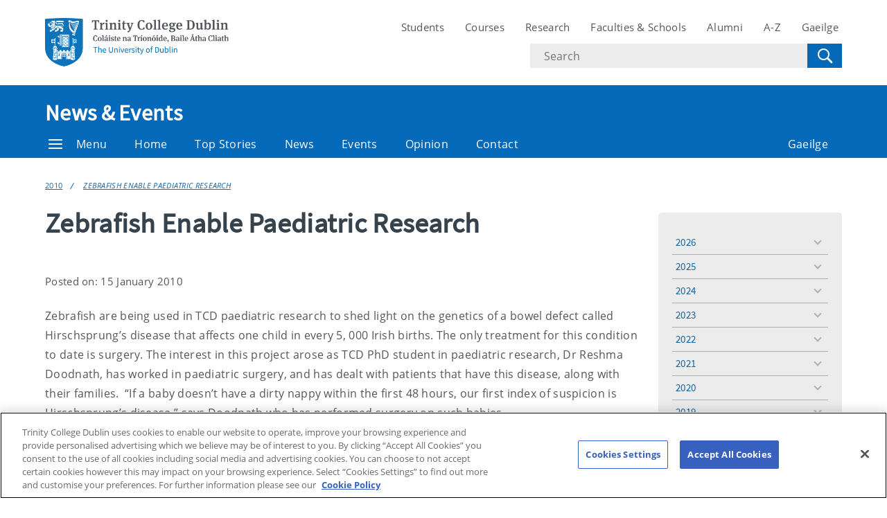

--- FILE ---
content_type: text/html; charset=UTF-8
request_url: https://www.tcd.ie/news_events/articles/zebrafish-enable-paediatric-research/
body_size: 9530
content:
<!DOCTYPE html>
<html lang="en" class="no-js">
  <head>
    <meta charset="UTF-8">
    <meta name="viewport" content="width=device-width, initial-scale=1.0">
    <title>Zebrafish Enable Paediatric Research - News &amp; Events | Trinity College Dublin</title>
    <meta name="description" content="Zebrafish are being used in TCD paediatric researc..." /> <!-- Description -->
     <!-- Keywords -->
    <meta name="author" content="Trinity College Dublin">
    <meta name="generator" content="Terminalfour">
    <meta name="FB_scope" content="News &amp; Events" />
    <link rel="search" href="//www.tcd.ie/assets/xml/tcd-opensearch/tcd-opensearch.xml" title="Trinity College Dublin" type="application/opensearchdescription+xml" />
    <link rel="shortcut icon" href="//www.tcd.ie/favicon.ico?v=3" type="image/x-icon" />
    <meta name="twitter:card" content="summary_large_image">
    <meta name="twitter:site" content="@tcddublin ">
    <meta name="twitter:creator" content="@tcddublin ">
    <meta property="og:title" content="Zebrafish Enable Paediatric Research" />
    <meta property="og:description" content="Zebrafish are being used in TCD paediatric researc..." />
    
    <meta property="fb:app_id" content="12345678910">
    <meta property="og:type" content="website">
		<link rel="stylesheet" type="text/css" media="" href="/media/tcd/site-assets/style/20220428-tcd-style.css" />  <!-- Main Site Style -->
    <link rel="stylesheet" type="text/css" media="" href="/media/tcd/site-assets/style/style.css" />  <!-- Events Style -->
    <link rel="stylesheet" href="https://cdnjs.cloudflare.com/ajax/libs/tiny-slider/2.9.2/tiny-slider.css">
  <!-- Global Site Config > Site Config > Global Header Code -->
<script type='text/javascript'>
// Trinity Google Tag Manager
(function(w,d,s,l,i){w[l]=w[l]||[];w[l].push({'gtm.start':
new Date().getTime(),event:'gtm.js'});var f=d.getElementsByTagName(s)[0],
j=d.createElement(s),dl=l!='dataLayer'?'&l='+l:'';j.async=true;j.src=
'https://www.googletagmanager.com/gtm.js?id='+i+dl;f.parentNode.insertBefore(j,f);
})(window,document,'script','dataLayer','GTM-KTX8CV');
</script>
  	
    <style>
      #searchoptions-categories fieldset{padding: 0}
      #searchoptions-categories form{display: block;}
      
    </style>
  </head>
  <body >
    <!-- Global Site Config > Site Config > Global Body Code -->
<!-- Trinity Google Tag Manager (noscript) -->
<noscript><iframe src="https://www.googletagmanager.com/ns.html?id=GTM-KTX8CV"
height="0" width="0" style="display:none;visibility:hidden"></iframe></noscript>
<!-- End Trinity Google Tag Manager (noscript) -->
  
  <!-- Alert Banner -->
    <div class="emergencynotice" aria-live="assertive" data-t4-emergency-notices="/media/tcd/site-assets/scripts/emergency-notice.json"></div>
    <header class="site-header">
      <div class="site-header__site">
        <div class="site-header__site-top">
          <div class="container">
            <div class="row justify-content-between">
              <a class="skip-to-main-content" href="#main">Skip to content</a>
              
              <div class="site-header__site-logo col-6 col-md-4 col-lg-3">
  <a href="https://www.tcd.ie/">
  	<img src="/media/tcd/site-assets/images/tcd-logo.png" alt="Trinity College Dublin, the University of Dublin">
  </a>
</div>
<div class="site-header__site-nav-mobile">
  <button class="site-header__site-nav-menu"><svg xmlns="http://www.w3.org/2000/svg" width="20" height="20"><title>menu</title><path d="M0 3h20v2H0V3zm0 6h20v2H0V9zm0 6h20v2H0v-2z"></path></svg></button>
  <button class="site-header__site-nav-search"><svg xmlns="http://www.w3.org/2000/svg" width="32" height="32"><title>search</title><path d="M19.4 20.4a8.5 8.5 0 112-2L27 24c.6.6.6 1.4 0 2-.6.6-1.4.6-2 0l-5.6-5.6zm-4.9-.4a6.5 6.5 0 100-13 6.5 6.5 0 000 13z"></path></svg> <span class="hidden">Search</span></button>
</div>
<nav class="site-header__site-nav col-12 col-xl-6" aria-label="Site Navigation">
  <ul>
    <li><a tabindex="0" href="https://www.tcd.ie/students/welcome">Students</a></li>
    <li><a tabindex="0" href="https://www.tcd.ie/courses/">Courses</a></li>
    <li><a tabindex="0" href="https://www.tcd.ie/research/">Research</a></li>
    <li><a tabindex="0" href="https://www.tcd.ie/structure/faculties-and-schools/">Faculties &amp; Schools</a></li>
    <li><a tabindex="0" href="https://www.tcd.ie/alumni">Alumni</a></li>
    <li><a tabindex="0" href="https://www.tcd.ie/az">A-Z</a></li>
    
    <li><a tabindex="0" href="https://www.tcd.ie/gaeloifig/gaeilge/index.ga.php">Gaeilge</a></li>
    
              
  </ul>
                <div class="site-header__site-search">
    <form class="site-header__site-search-form" aria-label="Site Search" action="https://www.tcd.ie/search/q/" method="get">
      <label for="search-input">
        <span class="hidden">Search text</span>
        <input class="site-header__site-search-input" id="search-input" type="text" placeholder="Search" name="tcdsearchq">
        <input type="hidden" id="tcdsearchsitesearch" name="tcdsearchsitesearch" value="">
        <input type="hidden" id="tcdsearchtitle" name="tcdsearchsitetitle" value="">
      </label>
      <label for="search-submit" tabindex="0">
        <input id="search-submit" class="site-header__site-search-hide" type="submit" value="Search">
        <svg class="site-header__site-search-submit" xmlns="http://www.w3.org/2000/svg" width="32" height="32"><title>Search</title><path d="M19.4 20.4a8.5 8.5 0 112-2L27 24c.6.6.6 1.4 0 2-.6.6-1.4.6-2 0l-5.6-5.6zm-4.9-.4a6.5 6.5 0 100-13 6.5 6.5 0 000 13z"></path></svg>
      </label>
    </form>
  </div>
</nav>

             
            </div>
          </div>
        </div>
      </div>
      <section class="site-header__school">
    <div class="site-header__school-nav">
      <div class="container">
        <div class="row align-items-center">
          <h2 class="site-header__school-title col-12">
              <a href="/news_events/">
            	News &amp; Events
          	  </a>
          </h2>
          <nav class="d-flex col-12" aria-label="Facicality / School Navigation">
            <a href="#menu" class="site-header__nav-trigger" tabindex="0"><svg version="1.1" xmlns="http://www.w3.org/2000/svg" width="20" height="20" viewBox="0 0 20 20"><title>menu</title><path d="M0 3h20v2h-20v-2zM0 9h20v2h-20v-2zM0 15h20v2h-20v-2z"></path></svg>Menu</a>
            
            <ul>
              	<li class="home-link"><a href="/news_events/">Home</a></li>
              <li><a tabindex="0" href="/news_events/top-stories/">Top Stories</a></li>
              <li><a tabindex="0" href="/news_events/college-news/">News</a></li>
              <li><a tabindex="0" href="/news_events/events/">Events</a></li>
              <li><a tabindex="0" href="/news_events/opinion/">Opinion</a></li>
              <li><a tabindex="0" href="/news_events/contact/">Contact</a></li>
              
              
              
              
              <li class="site-header__nav-lang"><a tabindex="0" href="/news_events/gaelige/">Gaeilge</a></li>
            </ul>
          </nav>
        </div>
      </div>
    </div>
  
    <div class="site-header__school-dropdown-nav site-nav-dropdown">
      <div class="container">
        <div class="row">
          <nav class="col-12 col-md-6">
            <ul>
      <!-- --><!--405 --><li><a href="/news_events/top-stories/">Top Stories</a></li><li><a href="/news_events/college-news/">College News</a>
<ul class="multilevel-linkul-0">
<li><a href="/news_events/college-news/mark-little-appointed-new-director-of-trinity-translational-medicine-institute/">Mark Little appointed new Director of Trinity Translational Medicine Institute</a></li>

</ul>

</li><li><a href="/news_events/events/">Events Listing</a></li><li><a href="/news_events/trinity-in-the-media/">Trinity in the Media</a></li><li><a href="/news_events/contact/">Contact</a></li><li><a href="/news_events/audio-and-visual/">Audio and Visual</a></li><li><a href="/news_events/opinion/">Opinion</a></li><li><a href="https://tcdlocalportal.tcd.ie/pls/experts-directory/pub_media_search.search">Directory of Experts</a></li>
       </ul>
          </nav>

          <div class="site-header__contact col-12 col-md-6">
            <address>
              <span class="site-header__contact-title h4">Contact Us</span>
              Trinity Communications
<br />West Theatre
<br />Trinity College Dublin
<br />Dublin 2
<br />Ireland
<br />
<br /><a href="tel:35318963983">+353 1 896 3983</a>
              <p>View the contact page for more contact and location information</p>
              <a class="site-header__contact-email" href="mailto:publicaffairsandcomms@tcd.ie"><svg xmlns="http://www.w3.org/2000/svg" width="20" height="16" fill="#0e73b9"><path d="M1.574 5.286l7.5 4.029c.252.135.578.199.906.199.328 0 .654-.064.906-.199l7.5-4.029c.489-.263.951-1.286.054-1.286H1.521c-.897 0-.435 1.023.053 1.286zm17.039 2.203l-7.727 4.027c-.34.178-.578.199-.906.199s-.566-.021-.906-.199-7.133-3.739-7.688-4.028C.996 7.284 1 7.523 1 7.707V15c0 .42.566 1 1 1h16c.434 0 1-.58 1-1V7.708c0-.184.004-.423-.387-.219z"></path></svg> <span class="hidden">Email</span> publicaffairsandcomms@tcd.ie</a>
              <a href="/news_events/gaelige/">Gaeilge</a>
            </address>
          </div>
        </div>
      </div>
    </div>
  </section>
    </header>
  	<!-- Alert Banner -->
    <div class="emergencynotice-micro" aria-live="assertive" data-t4-emergency-notices-micro="/media/tcd/site-assets/scripts/emergency-notice-microsite.json"></div>
  	
    <main id="main">
      <div class="tier--dark">
      
      </div>
      
      
     <div class="breadcrumb"><div class="container"><div class="row"><ul class="col-12"><li><a href="/news_events/articles/">Articles</a></li><li><a href="/news_events/articles/2010.php">2010</a></li><li><a href="/news_events/articles/zebrafish-enable-paediatric-research/">Zebrafish Enable Paediatric Research</a></li></ul></div></div></div>

      
      <div class="main__content">
        <div class="container">
          <div class="row justify-content-start">
            <div class="main__content col-12 col-lg-9">
              <div class="news-events-list news-events-list--thumbnail component-margin-bottom--small">
                <div class="container"><h1>Zebrafish Enable Paediatric Research</h1>
<p><small>Posted on: 15 January 2010</small></p>
<div class="main__summary">
	<p></p>
</div>
<!--<div class="main__image">
	<img sizes="(max-width: 1027px) 100vw, 855px"
         srcset=" 480w,  855w" 
         src="" alt="Zebrafish Enable Paediatric Research" loading="lazy" class="image--object-fit" height="450">
 </div>-->


<!-- AddThis Button BEGIN -->
        			<div class="addthis_toolbox addthis_default_style addthis_16x16_style">
        			<a class="addthis_button_facebook"></a>
        			<a class="addthis_button_twitter"></a>
        			<a class="addthis_button_pinterest_share"></a>
        			<a class="addthis_button_google_plusone_share"></a>
        			<a class="addthis_button_compact"></a><a class="addthis_counter addthis_bubble_style"></a>
        			</div>
        			<script type="text/javascript">var addthis_config = {"data_track_addressbar":false};</script>
        			<script type="text/javascript" src="//s7.addthis.com/js/300/addthis_widget.js#pubid=ra-524ab6a910c339f9"></script>
        			<!-- AddThis Button END -->

<p class="MsoNormal"><span lang="EN-IE">Zebrafish are being used in TCD paediatric research to shed light on the genetics of a bowel defect called&nbsp; Hirschsprung’s disease that affects one child in every 5, 000 Irish births. The only treatment for this condition to date is surgery. The interest in this project arose as TCD PhD student in paediatric research, Dr Reshma Doodnath, has worked in paediatric surgery, and has dealt with patients that have this disease, along with their families.&nbsp; “If a baby doesn’t have a dirty nappy within the first 48 hours, our first index of suspicion is Hirschsprung’s disease,” says Doodnath who has performed surgery on such babies. </span></p> 
<p>There are many genes that are thought to be involved in the disease although many remain unknown. The aims of the project are to determine the expression and function of a class of genes called Homeobox genes in the development of the enteric (or intestinal) nervous system&nbsp; of zebrafish.</p> 
<p>The <a href="https://www.tcd.ie/Zoology">Zoology</a> department, within the School of Natural Sciences, is significantly involved with this project. Dr Michael Wride who is supervising the project, is a lecturer in Zoology and is leader of the Ocular Development and Neurobiology Research group. “If we can figure out how Homeobox genes influence enteric nervous system development, this would be the first step to develop stem cell-based therapies for Hirschsprung’s disease for example, but this is not going to happen soon; much more basic work, like that we are carrying out, is required on the fundamental developmental events is required,” says Wride. </p> 
<p>The majority of genes in humans also exist in zebrafish, and the vast majority of these genes perform the same or a similar function. Early development of zebrafish embryos is external, rapid and visually accessible. Because the protective membrane surrounding the embryo is transparent, the scientist can follow development from the moments of fertilisation through to free swimming, actively feeding larval fish.&nbsp; The millimetre-sized embryos form a functional gut within days, and specifically in relation to Dr Doodnath’s paediatric research the gut can be observed through a microscope because the embryos are transparent.</p> 
<p>As seen in the <a href="http://www.irishtimes.com/newspaper/sciencetoday/2010/0107/1224261812850.php">Irish Times</a>. </p>








</div>

</div>
</div>

<div class="col-12 col-lg-3">
            
						
  					       
        

    <!-- Published -->
    <div class="main__side-nav site-nav-dropdown">
        <nav class="main__side-nav-inner">
            <ul id="sidebar-years">
                
                    
                                            
                        <li>
                            <a href="/news_events/articles/?year=2026">
                                2026                            </a>
                            <ul class="multilevel-linkul-0">
                                <li data-displayorder="01">
                                    <a href="/news_events/articles/?year=2026&month=January">
                                        January                                    </a>
                                </li>
                    
                
                    
                                                                    </ul>
                        
                        <li>
                            <a href="/news_events/articles/?year=2025">
                                2025                            </a>
                            <ul class="multilevel-linkul-0">
                                <li data-displayorder="09">
                                    <a href="/news_events/articles/?year=2025&month=September">
                                        September                                    </a>
                                </li>
                    
                
                    
                                            <li data-displayorder="10">
                            <a href="/news_events/articles/?year=2025&month=October">
                                October                            </a>
                        </li>
                    
                
                    
                                            <li data-displayorder="11">
                            <a href="/news_events/articles/?year=2025&month=November">
                                November                            </a>
                        </li>
                    
                
                    
                                            <li data-displayorder="05">
                            <a href="/news_events/articles/?year=2025&month=May">
                                May                            </a>
                        </li>
                    
                
                    
                                            <li data-displayorder="03">
                            <a href="/news_events/articles/?year=2025&month=March">
                                March                            </a>
                        </li>
                    
                
                    
                                            <li data-displayorder="06">
                            <a href="/news_events/articles/?year=2025&month=June">
                                June                            </a>
                        </li>
                    
                
                    
                                            <li data-displayorder="07">
                            <a href="/news_events/articles/?year=2025&month=July">
                                July                            </a>
                        </li>
                    
                
                    
                                            <li data-displayorder="01">
                            <a href="/news_events/articles/?year=2025&month=January">
                                January                            </a>
                        </li>
                    
                
                    
                                            <li data-displayorder="02">
                            <a href="/news_events/articles/?year=2025&month=February">
                                February                            </a>
                        </li>
                    
                
                    
                                            <li data-displayorder="12">
                            <a href="/news_events/articles/?year=2025&month=December">
                                December                            </a>
                        </li>
                    
                
                    
                                            <li data-displayorder="08">
                            <a href="/news_events/articles/?year=2025&month=August">
                                August                            </a>
                        </li>
                    
                
                    
                                            <li data-displayorder="04">
                            <a href="/news_events/articles/?year=2025&month=April">
                                April                            </a>
                        </li>
                    
                
                    
                                                                    </ul>
                        
                        <li>
                            <a href="/news_events/articles/?year=2024">
                                2024                            </a>
                            <ul class="multilevel-linkul-0">
                                <li data-displayorder="09">
                                    <a href="/news_events/articles/?year=2024&month=September">
                                        September                                    </a>
                                </li>
                    
                
                    
                                            <li data-displayorder="10">
                            <a href="/news_events/articles/?year=2024&month=October">
                                October                            </a>
                        </li>
                    
                
                    
                                            <li data-displayorder="11">
                            <a href="/news_events/articles/?year=2024&month=November">
                                November                            </a>
                        </li>
                    
                
                    
                                            <li data-displayorder="05">
                            <a href="/news_events/articles/?year=2024&month=May">
                                May                            </a>
                        </li>
                    
                
                    
                                            <li data-displayorder="03">
                            <a href="/news_events/articles/?year=2024&month=March">
                                March                            </a>
                        </li>
                    
                
                    
                                            <li data-displayorder="06">
                            <a href="/news_events/articles/?year=2024&month=June">
                                June                            </a>
                        </li>
                    
                
                    
                                            <li data-displayorder="07">
                            <a href="/news_events/articles/?year=2024&month=July">
                                July                            </a>
                        </li>
                    
                
                    
                                            <li data-displayorder="01">
                            <a href="/news_events/articles/?year=2024&month=January">
                                January                            </a>
                        </li>
                    
                
                    
                                            <li data-displayorder="02">
                            <a href="/news_events/articles/?year=2024&month=February">
                                February                            </a>
                        </li>
                    
                
                    
                                            <li data-displayorder="12">
                            <a href="/news_events/articles/?year=2024&month=December">
                                December                            </a>
                        </li>
                    
                
                    
                                            <li data-displayorder="08">
                            <a href="/news_events/articles/?year=2024&month=August">
                                August                            </a>
                        </li>
                    
                
                    
                                            <li data-displayorder="04">
                            <a href="/news_events/articles/?year=2024&month=April">
                                April                            </a>
                        </li>
                    
                
                    
                                                                    </ul>
                        
                        <li>
                            <a href="/news_events/articles/?year=2023">
                                2023                            </a>
                            <ul class="multilevel-linkul-0">
                                <li data-displayorder="09">
                                    <a href="/news_events/articles/?year=2023&month=September">
                                        September                                    </a>
                                </li>
                    
                
                    
                                            <li data-displayorder="10">
                            <a href="/news_events/articles/?year=2023&month=October">
                                October                            </a>
                        </li>
                    
                
                    
                                            <li data-displayorder="11">
                            <a href="/news_events/articles/?year=2023&month=November">
                                November                            </a>
                        </li>
                    
                
                    
                                            <li data-displayorder="05">
                            <a href="/news_events/articles/?year=2023&month=May">
                                May                            </a>
                        </li>
                    
                
                    
                                            <li data-displayorder="03">
                            <a href="/news_events/articles/?year=2023&month=March">
                                March                            </a>
                        </li>
                    
                
                    
                                            <li data-displayorder="06">
                            <a href="/news_events/articles/?year=2023&month=June">
                                June                            </a>
                        </li>
                    
                
                    
                                            <li data-displayorder="07">
                            <a href="/news_events/articles/?year=2023&month=July">
                                July                            </a>
                        </li>
                    
                
                    
                                            <li data-displayorder="01">
                            <a href="/news_events/articles/?year=2023&month=January">
                                January                            </a>
                        </li>
                    
                
                    
                                            <li data-displayorder="02">
                            <a href="/news_events/articles/?year=2023&month=February">
                                February                            </a>
                        </li>
                    
                
                    
                                            <li data-displayorder="12">
                            <a href="/news_events/articles/?year=2023&month=December">
                                December                            </a>
                        </li>
                    
                
                    
                                            <li data-displayorder="08">
                            <a href="/news_events/articles/?year=2023&month=August">
                                August                            </a>
                        </li>
                    
                
                    
                                            <li data-displayorder="04">
                            <a href="/news_events/articles/?year=2023&month=April">
                                April                            </a>
                        </li>
                    
                
                    
                                                                    </ul>
                        
                        <li>
                            <a href="/news_events/articles/?year=2022">
                                2022                            </a>
                            <ul class="multilevel-linkul-0">
                                <li data-displayorder="09">
                                    <a href="/news_events/articles/?year=2022&month=September">
                                        September                                    </a>
                                </li>
                    
                
                    
                                            <li data-displayorder="10">
                            <a href="/news_events/articles/?year=2022&month=October">
                                October                            </a>
                        </li>
                    
                
                    
                                            <li data-displayorder="11">
                            <a href="/news_events/articles/?year=2022&month=November">
                                November                            </a>
                        </li>
                    
                
                    
                                            <li data-displayorder="05">
                            <a href="/news_events/articles/?year=2022&month=May">
                                May                            </a>
                        </li>
                    
                
                    
                                            <li data-displayorder="03">
                            <a href="/news_events/articles/?year=2022&month=March">
                                March                            </a>
                        </li>
                    
                
                    
                                            <li data-displayorder="06">
                            <a href="/news_events/articles/?year=2022&month=June">
                                June                            </a>
                        </li>
                    
                
                    
                                            <li data-displayorder="07">
                            <a href="/news_events/articles/?year=2022&month=July">
                                July                            </a>
                        </li>
                    
                
                    
                                            <li data-displayorder="01">
                            <a href="/news_events/articles/?year=2022&month=January">
                                January                            </a>
                        </li>
                    
                
                    
                                            <li data-displayorder="02">
                            <a href="/news_events/articles/?year=2022&month=February">
                                February                            </a>
                        </li>
                    
                
                    
                                            <li data-displayorder="12">
                            <a href="/news_events/articles/?year=2022&month=December">
                                December                            </a>
                        </li>
                    
                
                    
                                            <li data-displayorder="08">
                            <a href="/news_events/articles/?year=2022&month=August">
                                August                            </a>
                        </li>
                    
                
                    
                                            <li data-displayorder="04">
                            <a href="/news_events/articles/?year=2022&month=April">
                                April                            </a>
                        </li>
                    
                
                    
                                                                    </ul>
                        
                        <li>
                            <a href="/news_events/articles/?year=2021">
                                2021                            </a>
                            <ul class="multilevel-linkul-0">
                                <li data-displayorder="09">
                                    <a href="/news_events/articles/?year=2021&month=September">
                                        September                                    </a>
                                </li>
                    
                
                    
                                            <li data-displayorder="10">
                            <a href="/news_events/articles/?year=2021&month=October">
                                October                            </a>
                        </li>
                    
                
                    
                                            <li data-displayorder="11">
                            <a href="/news_events/articles/?year=2021&month=November">
                                November                            </a>
                        </li>
                    
                
                    
                                            <li data-displayorder="05">
                            <a href="/news_events/articles/?year=2021&month=May">
                                May                            </a>
                        </li>
                    
                
                    
                                            <li data-displayorder="03">
                            <a href="/news_events/articles/?year=2021&month=March">
                                March                            </a>
                        </li>
                    
                
                    
                                            <li data-displayorder="06">
                            <a href="/news_events/articles/?year=2021&month=June">
                                June                            </a>
                        </li>
                    
                
                    
                                            <li data-displayorder="07">
                            <a href="/news_events/articles/?year=2021&month=July">
                                July                            </a>
                        </li>
                    
                
                    
                                            <li data-displayorder="01">
                            <a href="/news_events/articles/?year=2021&month=January">
                                January                            </a>
                        </li>
                    
                
                    
                                            <li data-displayorder="02">
                            <a href="/news_events/articles/?year=2021&month=February">
                                February                            </a>
                        </li>
                    
                
                    
                                            <li data-displayorder="12">
                            <a href="/news_events/articles/?year=2021&month=December">
                                December                            </a>
                        </li>
                    
                
                    
                                            <li data-displayorder="08">
                            <a href="/news_events/articles/?year=2021&month=August">
                                August                            </a>
                        </li>
                    
                
                    
                                            <li data-displayorder="04">
                            <a href="/news_events/articles/?year=2021&month=April">
                                April                            </a>
                        </li>
                    
                
                    
                                                                    </ul>
                        
                        <li>
                            <a href="/news_events/articles/?year=2020">
                                2020                            </a>
                            <ul class="multilevel-linkul-0">
                                <li data-displayorder="09">
                                    <a href="/news_events/articles/?year=2020&month=September">
                                        September                                    </a>
                                </li>
                    
                
                    
                                            <li data-displayorder="10">
                            <a href="/news_events/articles/?year=2020&month=October">
                                October                            </a>
                        </li>
                    
                
                    
                                            <li data-displayorder="11">
                            <a href="/news_events/articles/?year=2020&month=November">
                                November                            </a>
                        </li>
                    
                
                    
                                            <li data-displayorder="05">
                            <a href="/news_events/articles/?year=2020&month=May">
                                May                            </a>
                        </li>
                    
                
                    
                                            <li data-displayorder="03">
                            <a href="/news_events/articles/?year=2020&month=March">
                                March                            </a>
                        </li>
                    
                
                    
                                            <li data-displayorder="06">
                            <a href="/news_events/articles/?year=2020&month=June">
                                June                            </a>
                        </li>
                    
                
                    
                                            <li data-displayorder="07">
                            <a href="/news_events/articles/?year=2020&month=July">
                                July                            </a>
                        </li>
                    
                
                    
                                            <li data-displayorder="01">
                            <a href="/news_events/articles/?year=2020&month=January">
                                January                            </a>
                        </li>
                    
                
                    
                                            <li data-displayorder="02">
                            <a href="/news_events/articles/?year=2020&month=February">
                                February                            </a>
                        </li>
                    
                
                    
                                            <li data-displayorder="12">
                            <a href="/news_events/articles/?year=2020&month=December">
                                December                            </a>
                        </li>
                    
                
                    
                                            <li data-displayorder="08">
                            <a href="/news_events/articles/?year=2020&month=August">
                                August                            </a>
                        </li>
                    
                
                    
                                            <li data-displayorder="04">
                            <a href="/news_events/articles/?year=2020&month=April">
                                April                            </a>
                        </li>
                    
                
                    
                                                                    </ul>
                        
                        <li>
                            <a href="/news_events/articles/?year=2019">
                                2019                            </a>
                            <ul class="multilevel-linkul-0">
                                <li data-displayorder="09">
                                    <a href="/news_events/articles/?year=2019&month=September">
                                        September                                    </a>
                                </li>
                    
                
                    
                                            <li data-displayorder="10">
                            <a href="/news_events/articles/?year=2019&month=October">
                                October                            </a>
                        </li>
                    
                
                    
                                            <li data-displayorder="11">
                            <a href="/news_events/articles/?year=2019&month=November">
                                November                            </a>
                        </li>
                    
                
                    
                                            <li data-displayorder="05">
                            <a href="/news_events/articles/?year=2019&month=May">
                                May                            </a>
                        </li>
                    
                
                    
                                            <li data-displayorder="03">
                            <a href="/news_events/articles/?year=2019&month=March">
                                March                            </a>
                        </li>
                    
                
                    
                                            <li data-displayorder="06">
                            <a href="/news_events/articles/?year=2019&month=June">
                                June                            </a>
                        </li>
                    
                
                    
                                            <li data-displayorder="07">
                            <a href="/news_events/articles/?year=2019&month=July">
                                July                            </a>
                        </li>
                    
                
                    
                                            <li data-displayorder="01">
                            <a href="/news_events/articles/?year=2019&month=January">
                                January                            </a>
                        </li>
                    
                
                    
                                            <li data-displayorder="02">
                            <a href="/news_events/articles/?year=2019&month=February">
                                February                            </a>
                        </li>
                    
                
                    
                                            <li data-displayorder="12">
                            <a href="/news_events/articles/?year=2019&month=December">
                                December                            </a>
                        </li>
                    
                
                    
                                            <li data-displayorder="08">
                            <a href="/news_events/articles/?year=2019&month=August">
                                August                            </a>
                        </li>
                    
                
                    
                                            <li data-displayorder="04">
                            <a href="/news_events/articles/?year=2019&month=April">
                                April                            </a>
                        </li>
                    
                
                    
                                                                    </ul>
                        
                        <li>
                            <a href="/news_events/articles/?year=2018">
                                2018                            </a>
                            <ul class="multilevel-linkul-0">
                                <li data-displayorder="09">
                                    <a href="/news_events/articles/?year=2018&month=September">
                                        September                                    </a>
                                </li>
                    
                
                    
                                            <li data-displayorder="10">
                            <a href="/news_events/articles/?year=2018&month=October">
                                October                            </a>
                        </li>
                    
                
                    
                                            <li data-displayorder="11">
                            <a href="/news_events/articles/?year=2018&month=November">
                                November                            </a>
                        </li>
                    
                
                    
                                            <li data-displayorder="05">
                            <a href="/news_events/articles/?year=2018&month=May">
                                May                            </a>
                        </li>
                    
                
                    
                                            <li data-displayorder="03">
                            <a href="/news_events/articles/?year=2018&month=March">
                                March                            </a>
                        </li>
                    
                
                    
                                            <li data-displayorder="06">
                            <a href="/news_events/articles/?year=2018&month=June">
                                June                            </a>
                        </li>
                    
                
                    
                                            <li data-displayorder="07">
                            <a href="/news_events/articles/?year=2018&month=July">
                                July                            </a>
                        </li>
                    
                
                    
                                            <li data-displayorder="01">
                            <a href="/news_events/articles/?year=2018&month=January">
                                January                            </a>
                        </li>
                    
                
                    
                                            <li data-displayorder="02">
                            <a href="/news_events/articles/?year=2018&month=February">
                                February                            </a>
                        </li>
                    
                
                    
                                            <li data-displayorder="12">
                            <a href="/news_events/articles/?year=2018&month=December">
                                December                            </a>
                        </li>
                    
                
                    
                                            <li data-displayorder="08">
                            <a href="/news_events/articles/?year=2018&month=August">
                                August                            </a>
                        </li>
                    
                
                    
                                            <li data-displayorder="04">
                            <a href="/news_events/articles/?year=2018&month=April">
                                April                            </a>
                        </li>
                    
                
                    
                                                                    </ul>
                        
                        <li>
                            <a href="/news_events/articles/?year=2017">
                                2017                            </a>
                            <ul class="multilevel-linkul-0">
                                <li data-displayorder="09">
                                    <a href="/news_events/articles/?year=2017&month=September">
                                        September                                    </a>
                                </li>
                    
                
                    
                                            <li data-displayorder="10">
                            <a href="/news_events/articles/?year=2017&month=October">
                                October                            </a>
                        </li>
                    
                
                    
                                            <li data-displayorder="11">
                            <a href="/news_events/articles/?year=2017&month=November">
                                November                            </a>
                        </li>
                    
                
                    
                                            <li data-displayorder="05">
                            <a href="/news_events/articles/?year=2017&month=May">
                                May                            </a>
                        </li>
                    
                
                    
                                            <li data-displayorder="03">
                            <a href="/news_events/articles/?year=2017&month=March">
                                March                            </a>
                        </li>
                    
                
                    
                                            <li data-displayorder="06">
                            <a href="/news_events/articles/?year=2017&month=June">
                                June                            </a>
                        </li>
                    
                
                    
                                            <li data-displayorder="07">
                            <a href="/news_events/articles/?year=2017&month=July">
                                July                            </a>
                        </li>
                    
                
                    
                                            <li data-displayorder="01">
                            <a href="/news_events/articles/?year=2017&month=January">
                                January                            </a>
                        </li>
                    
                
                    
                                            <li data-displayorder="02">
                            <a href="/news_events/articles/?year=2017&month=February">
                                February                            </a>
                        </li>
                    
                
                    
                                            <li data-displayorder="12">
                            <a href="/news_events/articles/?year=2017&month=December">
                                December                            </a>
                        </li>
                    
                
                    
                                            <li data-displayorder="08">
                            <a href="/news_events/articles/?year=2017&month=August">
                                August                            </a>
                        </li>
                    
                
                    
                                            <li data-displayorder="04">
                            <a href="/news_events/articles/?year=2017&month=April">
                                April                            </a>
                        </li>
                    
                
                    
                                                                    </ul>
                        
                        <li>
                            <a href="/news_events/articles/?year=2016">
                                2016                            </a>
                            <ul class="multilevel-linkul-0">
                                <li data-displayorder="09">
                                    <a href="/news_events/articles/?year=2016&month=September">
                                        September                                    </a>
                                </li>
                    
                
                    
                                            <li data-displayorder="10">
                            <a href="/news_events/articles/?year=2016&month=October">
                                October                            </a>
                        </li>
                    
                
                    
                                            <li data-displayorder="11">
                            <a href="/news_events/articles/?year=2016&month=November">
                                November                            </a>
                        </li>
                    
                
                    
                                            <li data-displayorder="05">
                            <a href="/news_events/articles/?year=2016&month=May">
                                May                            </a>
                        </li>
                    
                
                    
                                            <li data-displayorder="03">
                            <a href="/news_events/articles/?year=2016&month=March">
                                March                            </a>
                        </li>
                    
                
                    
                                            <li data-displayorder="06">
                            <a href="/news_events/articles/?year=2016&month=June">
                                June                            </a>
                        </li>
                    
                
                    
                                            <li data-displayorder="07">
                            <a href="/news_events/articles/?year=2016&month=July">
                                July                            </a>
                        </li>
                    
                
                    
                                            <li data-displayorder="01">
                            <a href="/news_events/articles/?year=2016&month=January">
                                January                            </a>
                        </li>
                    
                
                    
                                            <li data-displayorder="02">
                            <a href="/news_events/articles/?year=2016&month=February">
                                February                            </a>
                        </li>
                    
                
                    
                                            <li data-displayorder="12">
                            <a href="/news_events/articles/?year=2016&month=December">
                                December                            </a>
                        </li>
                    
                
                    
                                            <li data-displayorder="08">
                            <a href="/news_events/articles/?year=2016&month=August">
                                August                            </a>
                        </li>
                    
                
                    
                                            <li data-displayorder="04">
                            <a href="/news_events/articles/?year=2016&month=April">
                                April                            </a>
                        </li>
                    
                
                    
                                                                    </ul>
                        
                        <li>
                            <a href="/news_events/articles/?year=2015">
                                2015                            </a>
                            <ul class="multilevel-linkul-0">
                                <li data-displayorder="09">
                                    <a href="/news_events/articles/?year=2015&month=September">
                                        September                                    </a>
                                </li>
                    
                
                    
                                            <li data-displayorder="10">
                            <a href="/news_events/articles/?year=2015&month=October">
                                October                            </a>
                        </li>
                    
                
                    
                                            <li data-displayorder="11">
                            <a href="/news_events/articles/?year=2015&month=November">
                                November                            </a>
                        </li>
                    
                
                    
                                            <li data-displayorder="05">
                            <a href="/news_events/articles/?year=2015&month=May">
                                May                            </a>
                        </li>
                    
                
                    
                                            <li data-displayorder="03">
                            <a href="/news_events/articles/?year=2015&month=March">
                                March                            </a>
                        </li>
                    
                
                    
                                            <li data-displayorder="06">
                            <a href="/news_events/articles/?year=2015&month=June">
                                June                            </a>
                        </li>
                    
                
                    
                                            <li data-displayorder="07">
                            <a href="/news_events/articles/?year=2015&month=July">
                                July                            </a>
                        </li>
                    
                
                    
                                            <li data-displayorder="01">
                            <a href="/news_events/articles/?year=2015&month=January">
                                January                            </a>
                        </li>
                    
                
                    
                                            <li data-displayorder="02">
                            <a href="/news_events/articles/?year=2015&month=February">
                                February                            </a>
                        </li>
                    
                
                    
                                            <li data-displayorder="12">
                            <a href="/news_events/articles/?year=2015&month=December">
                                December                            </a>
                        </li>
                    
                
                    
                                            <li data-displayorder="08">
                            <a href="/news_events/articles/?year=2015&month=August">
                                August                            </a>
                        </li>
                    
                
                    
                                            <li data-displayorder="04">
                            <a href="/news_events/articles/?year=2015&month=April">
                                April                            </a>
                        </li>
                    
                
                    
                                                                    </ul>
                        
                        <li>
                            <a href="/news_events/articles/?year=2014">
                                2014                            </a>
                            <ul class="multilevel-linkul-0">
                                <li data-displayorder="09">
                                    <a href="/news_events/articles/?year=2014&month=September">
                                        September                                    </a>
                                </li>
                    
                
                    
                                            <li data-displayorder="10">
                            <a href="/news_events/articles/?year=2014&month=October">
                                October                            </a>
                        </li>
                    
                
                    
                                            <li data-displayorder="11">
                            <a href="/news_events/articles/?year=2014&month=November">
                                November                            </a>
                        </li>
                    
                
                    
                                            <li data-displayorder="05">
                            <a href="/news_events/articles/?year=2014&month=May">
                                May                            </a>
                        </li>
                    
                
                    
                                            <li data-displayorder="03">
                            <a href="/news_events/articles/?year=2014&month=March">
                                March                            </a>
                        </li>
                    
                
                    
                                            <li data-displayorder="06">
                            <a href="/news_events/articles/?year=2014&month=June">
                                June                            </a>
                        </li>
                    
                
                    
                                            <li data-displayorder="07">
                            <a href="/news_events/articles/?year=2014&month=July">
                                July                            </a>
                        </li>
                    
                
                    
                                            <li data-displayorder="01">
                            <a href="/news_events/articles/?year=2014&month=January">
                                January                            </a>
                        </li>
                    
                
                    
                                            <li data-displayorder="02">
                            <a href="/news_events/articles/?year=2014&month=February">
                                February                            </a>
                        </li>
                    
                
                    
                                            <li data-displayorder="12">
                            <a href="/news_events/articles/?year=2014&month=December">
                                December                            </a>
                        </li>
                    
                
                    
                                            <li data-displayorder="08">
                            <a href="/news_events/articles/?year=2014&month=August">
                                August                            </a>
                        </li>
                    
                
                    
                                            <li data-displayorder="04">
                            <a href="/news_events/articles/?year=2014&month=April">
                                April                            </a>
                        </li>
                    
                
                    
                                                                    </ul>
                        
                        <li>
                            <a href="/news_events/articles/?year=2013">
                                2013                            </a>
                            <ul class="multilevel-linkul-0">
                                <li data-displayorder="09">
                                    <a href="/news_events/articles/?year=2013&month=September">
                                        September                                    </a>
                                </li>
                    
                
                    
                                            <li data-displayorder="10">
                            <a href="/news_events/articles/?year=2013&month=October">
                                October                            </a>
                        </li>
                    
                
                    
                                            <li data-displayorder="11">
                            <a href="/news_events/articles/?year=2013&month=November">
                                November                            </a>
                        </li>
                    
                
                    
                                            <li data-displayorder="05">
                            <a href="/news_events/articles/?year=2013&month=May">
                                May                            </a>
                        </li>
                    
                
                    
                                            <li data-displayorder="03">
                            <a href="/news_events/articles/?year=2013&month=March">
                                March                            </a>
                        </li>
                    
                
                    
                                            <li data-displayorder="06">
                            <a href="/news_events/articles/?year=2013&month=June">
                                June                            </a>
                        </li>
                    
                
                    
                                            <li data-displayorder="07">
                            <a href="/news_events/articles/?year=2013&month=July">
                                July                            </a>
                        </li>
                    
                
                    
                                            <li data-displayorder="01">
                            <a href="/news_events/articles/?year=2013&month=January">
                                January                            </a>
                        </li>
                    
                
                    
                                            <li data-displayorder="02">
                            <a href="/news_events/articles/?year=2013&month=February">
                                February                            </a>
                        </li>
                    
                
                    
                                            <li data-displayorder="12">
                            <a href="/news_events/articles/?year=2013&month=December">
                                December                            </a>
                        </li>
                    
                
                    
                                            <li data-displayorder="08">
                            <a href="/news_events/articles/?year=2013&month=August">
                                August                            </a>
                        </li>
                    
                
                    
                                            <li data-displayorder="04">
                            <a href="/news_events/articles/?year=2013&month=April">
                                April                            </a>
                        </li>
                    
                
                    
                                                                    </ul>
                        
                        <li>
                            <a href="/news_events/articles/?year=2012">
                                2012                            </a>
                            <ul class="multilevel-linkul-0">
                                <li data-displayorder="09">
                                    <a href="/news_events/articles/?year=2012&month=September">
                                        September                                    </a>
                                </li>
                    
                
                    
                                            <li data-displayorder="10">
                            <a href="/news_events/articles/?year=2012&month=October">
                                October                            </a>
                        </li>
                    
                
                    
                                            <li data-displayorder="11">
                            <a href="/news_events/articles/?year=2012&month=November">
                                November                            </a>
                        </li>
                    
                
                    
                                            <li data-displayorder="05">
                            <a href="/news_events/articles/?year=2012&month=May">
                                May                            </a>
                        </li>
                    
                
                    
                                            <li data-displayorder="03">
                            <a href="/news_events/articles/?year=2012&month=March">
                                March                            </a>
                        </li>
                    
                
                    
                                            <li data-displayorder="06">
                            <a href="/news_events/articles/?year=2012&month=June">
                                June                            </a>
                        </li>
                    
                
                    
                                            <li data-displayorder="07">
                            <a href="/news_events/articles/?year=2012&month=July">
                                July                            </a>
                        </li>
                    
                
                    
                                            <li data-displayorder="01">
                            <a href="/news_events/articles/?year=2012&month=January">
                                January                            </a>
                        </li>
                    
                
                    
                                            <li data-displayorder="02">
                            <a href="/news_events/articles/?year=2012&month=February">
                                February                            </a>
                        </li>
                    
                
                    
                                            <li data-displayorder="12">
                            <a href="/news_events/articles/?year=2012&month=December">
                                December                            </a>
                        </li>
                    
                
                    
                                            <li data-displayorder="08">
                            <a href="/news_events/articles/?year=2012&month=August">
                                August                            </a>
                        </li>
                    
                
                    
                                            <li data-displayorder="04">
                            <a href="/news_events/articles/?year=2012&month=April">
                                April                            </a>
                        </li>
                    
                
                    
                                                                    </ul>
                        
                        <li>
                            <a href="/news_events/articles/?year=2011">
                                2011                            </a>
                            <ul class="multilevel-linkul-0">
                                <li data-displayorder="09">
                                    <a href="/news_events/articles/?year=2011&month=September">
                                        September                                    </a>
                                </li>
                    
                
                    
                                            <li data-displayorder="10">
                            <a href="/news_events/articles/?year=2011&month=October">
                                October                            </a>
                        </li>
                    
                
                    
                                            <li data-displayorder="11">
                            <a href="/news_events/articles/?year=2011&month=November">
                                November                            </a>
                        </li>
                    
                
                    
                                            <li data-displayorder="05">
                            <a href="/news_events/articles/?year=2011&month=May">
                                May                            </a>
                        </li>
                    
                
                    
                                            <li data-displayorder="03">
                            <a href="/news_events/articles/?year=2011&month=March">
                                March                            </a>
                        </li>
                    
                
                    
                                            <li data-displayorder="06">
                            <a href="/news_events/articles/?year=2011&month=June">
                                June                            </a>
                        </li>
                    
                
                    
                                            <li data-displayorder="07">
                            <a href="/news_events/articles/?year=2011&month=July">
                                July                            </a>
                        </li>
                    
                
                    
                                            <li data-displayorder="01">
                            <a href="/news_events/articles/?year=2011&month=January">
                                January                            </a>
                        </li>
                    
                
                    
                                            <li data-displayorder="02">
                            <a href="/news_events/articles/?year=2011&month=February">
                                February                            </a>
                        </li>
                    
                
                    
                                            <li data-displayorder="12">
                            <a href="/news_events/articles/?year=2011&month=December">
                                December                            </a>
                        </li>
                    
                
                    
                                            <li data-displayorder="08">
                            <a href="/news_events/articles/?year=2011&month=August">
                                August                            </a>
                        </li>
                    
                
                    
                                            <li data-displayorder="04">
                            <a href="/news_events/articles/?year=2011&month=April">
                                April                            </a>
                        </li>
                    
                
                    
                                                                    </ul>
                        
                        <li>
                            <a href="/news_events/articles/?year=2010">
                                2010                            </a>
                            <ul class="multilevel-linkul-0">
                                <li data-displayorder="09">
                                    <a href="/news_events/articles/?year=2010&month=September">
                                        September                                    </a>
                                </li>
                    
                
                    
                                            <li data-displayorder="10">
                            <a href="/news_events/articles/?year=2010&month=October">
                                October                            </a>
                        </li>
                    
                
                    
                                            <li data-displayorder="11">
                            <a href="/news_events/articles/?year=2010&month=November">
                                November                            </a>
                        </li>
                    
                
                    
                                            <li data-displayorder="05">
                            <a href="/news_events/articles/?year=2010&month=May">
                                May                            </a>
                        </li>
                    
                
                    
                                            <li data-displayorder="03">
                            <a href="/news_events/articles/?year=2010&month=March">
                                March                            </a>
                        </li>
                    
                
                    
                                            <li data-displayorder="06">
                            <a href="/news_events/articles/?year=2010&month=June">
                                June                            </a>
                        </li>
                    
                
                    
                                            <li data-displayorder="07">
                            <a href="/news_events/articles/?year=2010&month=July">
                                July                            </a>
                        </li>
                    
                
                    
                                            <li data-displayorder="01">
                            <a href="/news_events/articles/?year=2010&month=January">
                                January                            </a>
                        </li>
                    
                
                    
                                            <li data-displayorder="02">
                            <a href="/news_events/articles/?year=2010&month=February">
                                February                            </a>
                        </li>
                    
                
                    
                                            <li data-displayorder="12">
                            <a href="/news_events/articles/?year=2010&month=December">
                                December                            </a>
                        </li>
                    
                
                    
                                            <li data-displayorder="08">
                            <a href="/news_events/articles/?year=2010&month=August">
                                August                            </a>
                        </li>
                    
                
                    
                                            <li data-displayorder="04">
                            <a href="/news_events/articles/?year=2010&month=April">
                                April                            </a>
                        </li>
                    
                
                    
                                                                    </ul>
                        
                        <li>
                            <a href="/news_events/articles/?year=2009">
                                2009                            </a>
                            <ul class="multilevel-linkul-0">
                                <li data-displayorder="09">
                                    <a href="/news_events/articles/?year=2009&month=September">
                                        September                                    </a>
                                </li>
                    
                
                    
                                            <li data-displayorder="10">
                            <a href="/news_events/articles/?year=2009&month=October">
                                October                            </a>
                        </li>
                    
                
                    
                                            <li data-displayorder="11">
                            <a href="/news_events/articles/?year=2009&month=November">
                                November                            </a>
                        </li>
                    
                
                    
                                            <li data-displayorder="05">
                            <a href="/news_events/articles/?year=2009&month=May">
                                May                            </a>
                        </li>
                    
                
                    
                                            <li data-displayorder="03">
                            <a href="/news_events/articles/?year=2009&month=March">
                                March                            </a>
                        </li>
                    
                
                    
                                            <li data-displayorder="06">
                            <a href="/news_events/articles/?year=2009&month=June">
                                June                            </a>
                        </li>
                    
                
                    
                                            <li data-displayorder="07">
                            <a href="/news_events/articles/?year=2009&month=July">
                                July                            </a>
                        </li>
                    
                
                    
                                            <li data-displayorder="01">
                            <a href="/news_events/articles/?year=2009&month=January">
                                January                            </a>
                        </li>
                    
                
                    
                                            <li data-displayorder="02">
                            <a href="/news_events/articles/?year=2009&month=February">
                                February                            </a>
                        </li>
                    
                
                    
                                            <li data-displayorder="12">
                            <a href="/news_events/articles/?year=2009&month=December">
                                December                            </a>
                        </li>
                    
                
                    
                                            <li data-displayorder="08">
                            <a href="/news_events/articles/?year=2009&month=August">
                                August                            </a>
                        </li>
                    
                
                    
                                            <li data-displayorder="04">
                            <a href="/news_events/articles/?year=2009&month=April">
                                April                            </a>
                        </li>
                    
                
                    
                                                                    </ul>
                        
                        <li>
                            <a href="/news_events/articles/?year=2008">
                                2008                            </a>
                            <ul class="multilevel-linkul-0">
                                <li data-displayorder="09">
                                    <a href="/news_events/articles/?year=2008&month=September">
                                        September                                    </a>
                                </li>
                    
                
                    
                                            <li data-displayorder="10">
                            <a href="/news_events/articles/?year=2008&month=October">
                                October                            </a>
                        </li>
                    
                
                    
                                            <li data-displayorder="11">
                            <a href="/news_events/articles/?year=2008&month=November">
                                November                            </a>
                        </li>
                    
                
                    
                                            <li data-displayorder="05">
                            <a href="/news_events/articles/?year=2008&month=May">
                                May                            </a>
                        </li>
                    
                
                    
                                            <li data-displayorder="03">
                            <a href="/news_events/articles/?year=2008&month=March">
                                March                            </a>
                        </li>
                    
                
                    
                                            <li data-displayorder="06">
                            <a href="/news_events/articles/?year=2008&month=June">
                                June                            </a>
                        </li>
                    
                
                    
                                            <li data-displayorder="07">
                            <a href="/news_events/articles/?year=2008&month=July">
                                July                            </a>
                        </li>
                    
                
                    
                                            <li data-displayorder="01">
                            <a href="/news_events/articles/?year=2008&month=January">
                                January                            </a>
                        </li>
                    
                
                    
                                            <li data-displayorder="02">
                            <a href="/news_events/articles/?year=2008&month=February">
                                February                            </a>
                        </li>
                    
                
                    
                                            <li data-displayorder="12">
                            <a href="/news_events/articles/?year=2008&month=December">
                                December                            </a>
                        </li>
                    
                
                    
                                            <li data-displayorder="08">
                            <a href="/news_events/articles/?year=2008&month=August">
                                August                            </a>
                        </li>
                    
                
                    
                                            <li data-displayorder="04">
                            <a href="/news_events/articles/?year=2008&month=April">
                                April                            </a>
                        </li>
                    
                
                    
                                                                    </ul>
                        
                        <li>
                            <a href="/news_events/articles/?year=2007">
                                2007                            </a>
                            <ul class="multilevel-linkul-0">
                                <li data-displayorder="09">
                                    <a href="/news_events/articles/?year=2007&month=September">
                                        September                                    </a>
                                </li>
                    
                
                    
                                            <li data-displayorder="10">
                            <a href="/news_events/articles/?year=2007&month=October">
                                October                            </a>
                        </li>
                    
                
                    
                                            <li data-displayorder="11">
                            <a href="/news_events/articles/?year=2007&month=November">
                                November                            </a>
                        </li>
                    
                
                    
                                            <li data-displayorder="05">
                            <a href="/news_events/articles/?year=2007&month=May">
                                May                            </a>
                        </li>
                    
                
                    
                                            <li data-displayorder="03">
                            <a href="/news_events/articles/?year=2007&month=March">
                                March                            </a>
                        </li>
                    
                
                    
                                            <li data-displayorder="06">
                            <a href="/news_events/articles/?year=2007&month=June">
                                June                            </a>
                        </li>
                    
                
                    
                                            <li data-displayorder="07">
                            <a href="/news_events/articles/?year=2007&month=July">
                                July                            </a>
                        </li>
                    
                
                    
                                            <li data-displayorder="01">
                            <a href="/news_events/articles/?year=2007&month=January">
                                January                            </a>
                        </li>
                    
                
                    
                                            <li data-displayorder="02">
                            <a href="/news_events/articles/?year=2007&month=February">
                                February                            </a>
                        </li>
                    
                
                    
                                            <li data-displayorder="12">
                            <a href="/news_events/articles/?year=2007&month=December">
                                December                            </a>
                        </li>
                    
                
                    
                                            <li data-displayorder="08">
                            <a href="/news_events/articles/?year=2007&month=August">
                                August                            </a>
                        </li>
                    
                
                    
                                            <li data-displayorder="04">
                            <a href="/news_events/articles/?year=2007&month=April">
                                April                            </a>
                        </li>
                    
                
                    
                                                                    </ul>
                        
                        <li>
                            <a href="/news_events/articles/?year=2006">
                                2006                            </a>
                            <ul class="multilevel-linkul-0">
                                <li data-displayorder="09">
                                    <a href="/news_events/articles/?year=2006&month=September">
                                        September                                    </a>
                                </li>
                    
                
                    
                                            <li data-displayorder="10">
                            <a href="/news_events/articles/?year=2006&month=October">
                                October                            </a>
                        </li>
                    
                
                    
                                            <li data-displayorder="11">
                            <a href="/news_events/articles/?year=2006&month=November">
                                November                            </a>
                        </li>
                    
                
                    
                                            <li data-displayorder="05">
                            <a href="/news_events/articles/?year=2006&month=May">
                                May                            </a>
                        </li>
                    
                
                    
                                            <li data-displayorder="03">
                            <a href="/news_events/articles/?year=2006&month=March">
                                March                            </a>
                        </li>
                    
                
                    
                                            <li data-displayorder="06">
                            <a href="/news_events/articles/?year=2006&month=June">
                                June                            </a>
                        </li>
                    
                
                    
                                            <li data-displayorder="07">
                            <a href="/news_events/articles/?year=2006&month=July">
                                July                            </a>
                        </li>
                    
                
                    
                                            <li data-displayorder="01">
                            <a href="/news_events/articles/?year=2006&month=January">
                                January                            </a>
                        </li>
                    
                
                    
                                            <li data-displayorder="02">
                            <a href="/news_events/articles/?year=2006&month=February">
                                February                            </a>
                        </li>
                    
                
                    
                                            <li data-displayorder="12">
                            <a href="/news_events/articles/?year=2006&month=December">
                                December                            </a>
                        </li>
                    
                
                    
                                            <li data-displayorder="08">
                            <a href="/news_events/articles/?year=2006&month=August">
                                August                            </a>
                        </li>
                    
                
                    
                                            <li data-displayorder="04">
                            <a href="/news_events/articles/?year=2006&month=April">
                                April                            </a>
                        </li>
                    
                
                    
                                                                    </ul>
                        
                        <li>
                            <a href="/news_events/articles/?year=2005">
                                2005                            </a>
                            <ul class="multilevel-linkul-0">
                                <li data-displayorder="09">
                                    <a href="/news_events/articles/?year=2005&month=September">
                                        September                                    </a>
                                </li>
                    
                
                    
                                            <li data-displayorder="10">
                            <a href="/news_events/articles/?year=2005&month=October">
                                October                            </a>
                        </li>
                    
                
                    
                                            <li data-displayorder="11">
                            <a href="/news_events/articles/?year=2005&month=November">
                                November                            </a>
                        </li>
                    
                
                    
                                            <li data-displayorder="05">
                            <a href="/news_events/articles/?year=2005&month=May">
                                May                            </a>
                        </li>
                    
                
                    
                                            <li data-displayorder="03">
                            <a href="/news_events/articles/?year=2005&month=March">
                                March                            </a>
                        </li>
                    
                
                    
                                            <li data-displayorder="06">
                            <a href="/news_events/articles/?year=2005&month=June">
                                June                            </a>
                        </li>
                    
                
                    
                                            <li data-displayorder="07">
                            <a href="/news_events/articles/?year=2005&month=July">
                                July                            </a>
                        </li>
                    
                
                    
                                            <li data-displayorder="01">
                            <a href="/news_events/articles/?year=2005&month=January">
                                January                            </a>
                        </li>
                    
                
                    
                                            <li data-displayorder="02">
                            <a href="/news_events/articles/?year=2005&month=February">
                                February                            </a>
                        </li>
                    
                
                    
                                            <li data-displayorder="12">
                            <a href="/news_events/articles/?year=2005&month=December">
                                December                            </a>
                        </li>
                    
                
                    
                                            <li data-displayorder="08">
                            <a href="/news_events/articles/?year=2005&month=August">
                                August                            </a>
                        </li>
                    
                
                    
                                            <li data-displayorder="04">
                            <a href="/news_events/articles/?year=2005&month=April">
                                April                            </a>
                        </li>
                    
                
                    
                                                                    </ul>
                        
                        <li>
                            <a href="/news_events/articles/?year=2004">
                                2004                            </a>
                            <ul class="multilevel-linkul-0">
                                <li data-displayorder="09">
                                    <a href="/news_events/articles/?year=2004&month=September">
                                        September                                    </a>
                                </li>
                    
                
                    
                                            <li data-displayorder="10">
                            <a href="/news_events/articles/?year=2004&month=October">
                                October                            </a>
                        </li>
                    
                
                    
                                            <li data-displayorder="11">
                            <a href="/news_events/articles/?year=2004&month=November">
                                November                            </a>
                        </li>
                    
                
                    
                                            <li data-displayorder="03">
                            <a href="/news_events/articles/?year=2004&month=March">
                                March                            </a>
                        </li>
                    
                
                    
                                            <li data-displayorder="07">
                            <a href="/news_events/articles/?year=2004&month=July">
                                July                            </a>
                        </li>
                    
                
                    
                                            <li data-displayorder="12">
                            <a href="/news_events/articles/?year=2004&month=December">
                                December                            </a>
                        </li>
                    
                
                    
                                            <li data-displayorder="08">
                            <a href="/news_events/articles/?year=2004&month=August">
                                August                            </a>
                        </li>
                    
                
                    
                                                                    </ul>
                        
                        <li>
                            <a href="/news_events/articles/?year=2003">
                                2003                            </a>
                            <ul class="multilevel-linkul-0">
                                <li data-displayorder="11">
                                    <a href="/news_events/articles/?year=2003&month=November">
                                        November                                    </a>
                                </li>
                    
                
                    
                                            <li data-displayorder="04">
                            <a href="/news_events/articles/?year=2003&month=April">
                                April                            </a>
                        </li>
                    
                
                    
                                                                    </ul>
                        
                        <li>
                            <a href="/news_events/articles/?year=2002">
                                2002                            </a>
                            <ul class="multilevel-linkul-0">
                                <li data-displayorder="05">
                                    <a href="/news_events/articles/?year=2002&month=May">
                                        May                                    </a>
                                </li>
                    
                
                    
                                            <li data-displayorder="03">
                            <a href="/news_events/articles/?year=2002&month=March">
                                March                            </a>
                        </li>
                    
                
                    
                                            <li data-displayorder="06">
                            <a href="/news_events/articles/?year=2002&month=June">
                                June                            </a>
                        </li>
                    
                
                    
                                            <li data-displayorder="07">
                            <a href="/news_events/articles/?year=2002&month=July">
                                July                            </a>
                        </li>
                    
                
                    
                                            <li data-displayorder="01">
                            <a href="/news_events/articles/?year=2002&month=January">
                                January                            </a>
                        </li>
                    
                
                    
                                            <li data-displayorder="02">
                            <a href="/news_events/articles/?year=2002&month=February">
                                February                            </a>
                        </li>
                    
                
                    
                                            <li data-displayorder="08">
                            <a href="/news_events/articles/?year=2002&month=August">
                                August                            </a>
                        </li>
                    
                
                    
                                            <li data-displayorder="04">
                            <a href="/news_events/articles/?year=2002&month=April">
                                April                            </a>
                        </li>
                    
                
                    
                                                                    </ul>
                        
                        <li>
                            <a href="/news_events/articles/?year=2001">
                                2001                            </a>
                            <ul class="multilevel-linkul-0">
                                <li data-displayorder="09">
                                    <a href="/news_events/articles/?year=2001&month=September">
                                        September                                    </a>
                                </li>
                    
                
                    
                                            <li data-displayorder="10">
                            <a href="/news_events/articles/?year=2001&month=October">
                                October                            </a>
                        </li>
                    
                
                    
                                            <li data-displayorder="11">
                            <a href="/news_events/articles/?year=2001&month=November">
                                November                            </a>
                        </li>
                    
                
                    
                                            <li data-displayorder="05">
                            <a href="/news_events/articles/?year=2001&month=May">
                                May                            </a>
                        </li>
                    
                
                    
                                            <li data-displayorder="06">
                            <a href="/news_events/articles/?year=2001&month=June">
                                June                            </a>
                        </li>
                    
                
                    
                                            <li data-displayorder="12">
                            <a href="/news_events/articles/?year=2001&month=December">
                                December                            </a>
                        </li>
                    
                
                    
                                                                    </ul>
                        
                        <li>
                            <a href="/news_events/articles/?year=2000">
                                2000                            </a>
                            <ul class="multilevel-linkul-0">
                                <li data-displayorder="09">
                                    <a href="/news_events/articles/?year=2000&month=September">
                                        September                                    </a>
                                </li>
                    
                
                    
                                            <li data-displayorder="07">
                            <a href="/news_events/articles/?year=2000&month=July">
                                July                            </a>
                        </li>
                    
                
                    
                                                                    </ul>
                        
                        <li>
                            <a href="/news_events/articles/?year=1999">
                                1999                            </a>
                            <ul class="multilevel-linkul-0">
                                <li data-displayorder="03">
                                    <a href="/news_events/articles/?year=1999&month=March">
                                        March                                    </a>
                                </li>
                    
                
                    
                                            <li data-displayorder="07">
                            <a href="/news_events/articles/?year=1999&month=July">
                                July                            </a>
                        </li>
                    
                
                    
                                                                    </ul>
                        
                        <li>
                            <a href="/news_events/articles/?year=1998">
                                1998                            </a>
                            <ul class="multilevel-linkul-0">
                                <li data-displayorder="09">
                                    <a href="/news_events/articles/?year=1998&month=September">
                                        September                                    </a>
                                </li>
                    
                
                    
                                            <li data-displayorder="05">
                            <a href="/news_events/articles/?year=1998&month=May">
                                May                            </a>
                        </li>
                    
                
                    
                                            <li data-displayorder="03">
                            <a href="/news_events/articles/?year=1998&month=March">
                                March                            </a>
                        </li>
                    
                
                    
                                            <li data-displayorder="06">
                            <a href="/news_events/articles/?year=1998&month=June">
                                June                            </a>
                        </li>
                    
                
                    
                                            <li data-displayorder="02">
                            <a href="/news_events/articles/?year=1998&month=February">
                                February                            </a>
                        </li>
                    
                
                    
                                            <li data-displayorder="12">
                            <a href="/news_events/articles/?year=1998&month=December">
                                December                            </a>
                        </li>
                    
                
                    
                                            <li data-displayorder="04">
                            <a href="/news_events/articles/?year=1998&month=April">
                                April                            </a>
                        </li>
                    
                            </ul>
        </nav>
    </div>

                       
        <div role="search" data-t4-ajax-group="directorySearch" id="searchGeneric" >
    <form method="get" action="/news_events/articles/">
        <div id="searchoptions-generic" class="columns-full" style="width: 100%;">

                <fieldset style="padding: 0;">
                    <legend class="sr-only">Filter for keywords</legend>
                    <div id="search_field">
                        <label for="search" class="sr-only">Filter for keyword</label>
                        <input type="text" id="search" name="keywords" placeholder="Search news stories" value="">

                    </div>
                    <noscript>
                        <button type="submit" class="button small secondary expand">Search</button>
                    </noscript>
                    <div id="hiddenGeneric" data-t4-ajax-group="directorySearch">
                                            </div>
                </fieldset>
        </div>
    </form>
</div>







                					</div>

        </div>
      </div>
    </div>
  </div>
</main>
<footer class="footer">
  <div class="footer__school">
    <div class="breadcrumb breadcrumb--footer">
      <div class="container">
        <div class="row">
          <ul class="col-12"><li><a href="/news_events/">News and Events</a></li><li><a href="/news_events/articles/">Articles</a></li><li><a href="/news_events/articles/2010.php">2010</a></li><li><a href="/news_events/articles/zebrafish-enable-paediatric-research/">Zebrafish Enable Paediatric Research</a></li></ul>
        </div>
      </div>
    </div>    
    <div class="container">
      <div class="row">
        <div class="col-12 col-lg-4">
  <div class="">
    
      
      
      
      
        <p class="footer__school-update">Updated 27 May 2022</p>
        </div>
</div> 
<div class="col-12 col-lg-8">
  <ul class="footer__school-social">
    
    <li class="footer__school-social-icon footer__school-social-icon--facebook">
      <a href="http://facebook.com/trinitycollegedublin"><img src="/media/tcd/site-assets/images/facebook.svg" alt="facebook"></a>
    </li>
    
    <li class="footer__school-social-icon footer__school-social-icon--instagram">
      <a href="https://www.instagram.com/trinitycollegedublin/"><img src="/media/tcd/site-assets/images/Instagram.svg" alt="instagram"></a>
    </li>
    
    
    
    
    
    
    
    <li class="footer__school-social-icon footer__school-social-icon--twitter">
      <a href="http://twitter.com/tcddublin"><img src="/media/tcd/site-assets/images/x-logo.svg" alt="X"></a>
    </li>
    
    
    
    <li class="footer__school-social-icon footer__school-social-icon--youtube">
      <a href="http://youtube.com/user/trinitycollegedublin"><img src="/media/tcd/site-assets/images/youtube.svg" alt="Youtube"></a>
    </li>
    
    <li class="footer__school-social-icon footer__school-social-icon--linkedin">
      <a href="https://www.linkedin.com/school/trinity-college-dublin/"><img src="/media/tcd/site-assets/images/linkedin.svg" alt="LinkedIn"></a>
    </li>
    
            
    
    
    
  </ul>
  <div class="footer__school-image">
   
     
    
    
    
      
    
      
    
      
    
      
  </div>
</div>

      </div>
    </div>
  </div>
  <div class="footer__site">
    <div class="container">
      <div class="row">
        <div class="col-12 col-md-5">
          <address>
            Trinity College Dublin, The University of Dublin.<br>
            College Green, Dublin 2, Ireland
            <a href="tel:+353 1 896 1000">T: +353 1 896 1000</a>
          </address>
          <div class="footer__site-associations">
            <p>Trinity Associations and Charters</p>
            <a href="https://www.tcd.ie/diversity-inclusion/athena-swan/" rel="noopener noreferrer" 
    target="_blank">
              <img src="https://pxl-tcdie.terminalfour.net/fit-in/200x50/filters:format(webp)/filters:quality(100)/prod01/channel_3/media/athenaswan.png" alt="Athena Swan">
            </a>
            <a href="http://www.coimbra-group.eu/" rel="noopener noreferrer" 
    target="_blank">
              <img src="https://pxl-tcdie.terminalfour.net/fit-in/200x50/filters:format(webp)/filters:quality(100)/prod01/channel_3/media/tcd/content-assets/images/coimbragroupuniversities.png" alt="Coimbra Group Universities">
            </a>
            <a href="https://www.tcd.ie/about/leru/" rel="noopener noreferrer" 
    target="_blank">
              <img src="https://pxl-tcdie.terminalfour.net/fit-in/200x50/filters:format(webp)/filters:quality(100)/prod01/channel_3/media/tcd/content-assets/images/leru.png" alt="LERU">
            </a>
          </div>
        </div>
        <div class="col-12 col-md-7">
          <nav class="footer__site-nav">  
            <ul>
<li><a href="https://www.tcd.ie/accessibility/">Accessibility</a></li>
<li><a href="https://www.tcd.ie/about/policies/cookie-policy.php">Cookie policy</a></li>
<li><a href="https://www.tcd.ie/privacy/">Privacy</a></li>
<li><a id="ot-sdk-btn" class="ot-sdk-show-settings" href="#">Cookies Settings</a></li>
<li><a href="https://www.tcd.ie/disclaim/">Disclaimer</a></li>
<li><a href="https://www.tcd.ie/contacts/">Contact</a></li>
<li><a href="https://tcdud.sharepoint.com/sites/T-Net">T-Net</a></li>
<li>&nbsp;</li>
</ul>
          </nav>
          <ul class="footer__site-social">
            <li class="footer__site-social-icon footer__site-social-icon--youtube"><a href="https://www.youtube.com/user/trinitycollegedublin"><img src="/media/tcd/site-assets/images/youtube.svg" alt="Youtube"></a></li>
            <li class="footer__site-social-icon footer__site-social-icon--instagram"><a href="http://facebook.com/trinitycollegedublin"><img src="/media/tcd/site-assets/images/facebook.svg" alt="Facebook"></a></li>
            <li class="footer__site-social-icon footer__site-social-icon--twitter"><a href="https://twitter.com/tcddublin"><img src="/media/tcd/site-assets/images/x-logo.svg" alt="Twitter"></a></li>
            <li class="footer__site-social-icon footer__site-social-icon--linkedin"><a href="https://www.linkedin.com/school/trinity-college-dublin/"><img src="/media/tcd/site-assets/images/linkedin.svg" alt="Linkedin"></a></li>
            <li class="footer__site-social-icon footer__site-social-icon--instagram"><a href="https://www.instagram.com/trinitycollegedublin/"><img src="/media/tcd/site-assets/images/Instagram.svg" alt="instagram"></a></li>
          </ul>
        </div>
      </div>
    </div>
  </div>
</footer>
<script src="/media/tcd/site-assets/scripts/ofi.min.js"></script>
<script src="/media/tcd/site-assets/scripts/focus-visible.min.js"></script>
<script src="/media/tcd/site-assets/scripts/jquery-3.5.1.min.js"></script>
<script src="/media/tcd/site-assets/scripts/tiny-slider.min.js"></script>
<script src="/media/tcd/site-assets/scripts/van11y-accessible-tab-panel-aria.min.js"></script>

<script src="/media/tcd/site-assets/scripts/emergency.js"></script>
<script src="/media/tcd/site-assets/scripts/emergency-micro.js"></script>
<script src="/media/tcd/site-assets/scripts/t4-updates.js"></script>
<script src="/media/tcd/site-assets/scripts/global-20220428.js"></script><!-- Global -->
<script src="/media/tcd/site-assets/scripts/tcd-course-scripts.js"></script><!-- TCD Course -->
<script src="/media/tcd/site-assets/modules/php-search/php-search.min.js"></script><!-- Search JS -->
<script src="/media/tcd/site-assets/modules/php-events-calendar/js/php-events-calendar.js"></script><!-- Events JS -->
<script>$('#tcdsearchsitesearch').val("https://www.tcd.ie/news_events/");</script>
<script>$('#tcdsearchtitle').val("News & Events");</script>
<script>

  var $temp = $("<input>");
  var $url = $(location).attr('href');

$('.share-link').on('click', function() {
   event.preventDefault();
  $("body").append($temp);
  $temp.val($url).select();
  document.execCommand("copy");
  $temp.remove();
  $(".status").text("URL copied!");
})
  
</script>
 <script>
  $("#noli").each(function(){
    $(this).html($(this).html().replace(/,/g , ''));
  });
   
   $(".col-sm").each(function(){
    $(this).html($(this).html().replace(/,/g , ', '));
  });
    
  $( ".breadcrumb li:contains('Articles')" ).remove(); 
</script> 
<script>
    $( ".multilevel-linkul-0" ).each(function( index ) {
     $(this).find('li').sort((a,b) => $(a).data("displayorder") - $(b).data("displayorder")).appendTo(this);
     console.log('Ordering');
    });	
</script>
</body>
</html>